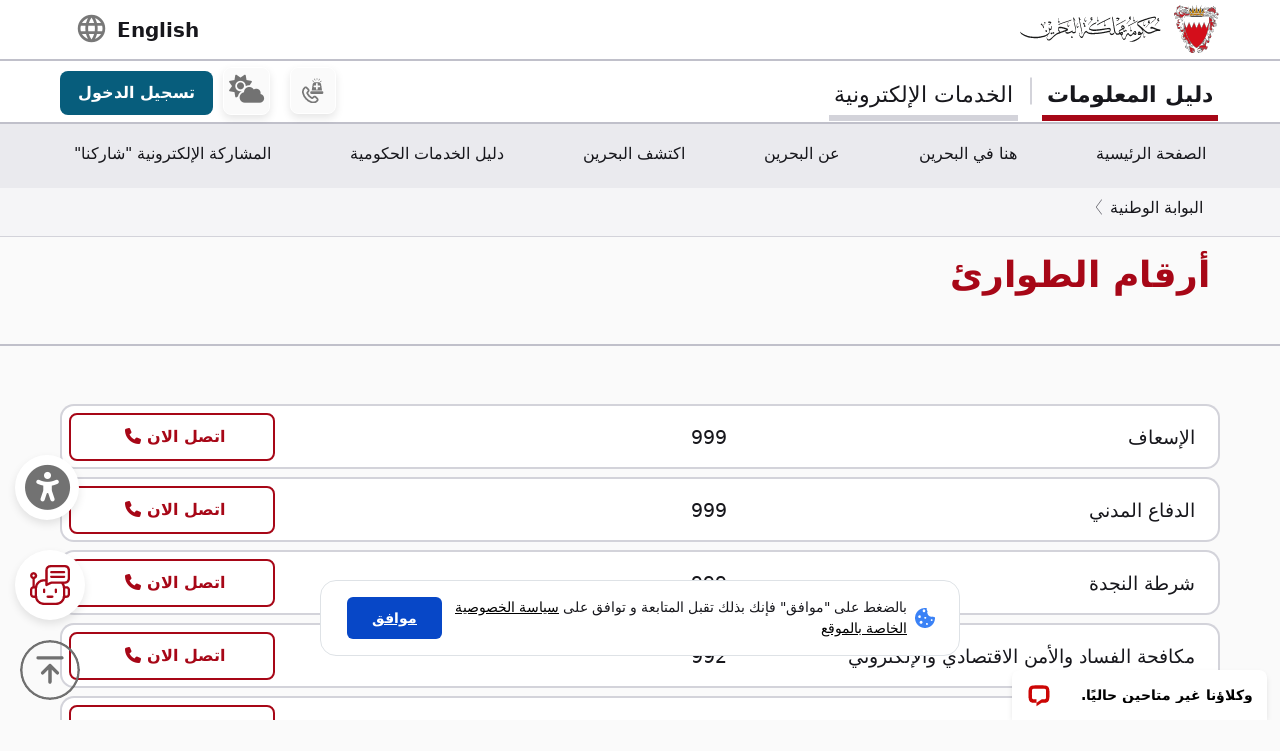

--- FILE ---
content_type: text/html; charset=utf-8
request_url: https://www.google.com/recaptcha/api2/anchor?ar=1&k=6LdafRsUAAAAAGLjbOF-Yufn_lmlQGZLiWlx1kv8&co=aHR0cHM6Ly9iYWhyYWluLmJoOjQ0Mw..&hl=ar&v=N67nZn4AqZkNcbeMu4prBgzg&size=normal&anchor-ms=20000&execute-ms=30000&cb=242aqscf3pj1
body_size: 49732
content:
<!DOCTYPE HTML><html dir="rtl" lang="ar"><head><meta http-equiv="Content-Type" content="text/html; charset=UTF-8">
<meta http-equiv="X-UA-Compatible" content="IE=edge">
<title>reCAPTCHA</title>
<style type="text/css">
/* cyrillic-ext */
@font-face {
  font-family: 'Roboto';
  font-style: normal;
  font-weight: 400;
  font-stretch: 100%;
  src: url(//fonts.gstatic.com/s/roboto/v48/KFO7CnqEu92Fr1ME7kSn66aGLdTylUAMa3GUBHMdazTgWw.woff2) format('woff2');
  unicode-range: U+0460-052F, U+1C80-1C8A, U+20B4, U+2DE0-2DFF, U+A640-A69F, U+FE2E-FE2F;
}
/* cyrillic */
@font-face {
  font-family: 'Roboto';
  font-style: normal;
  font-weight: 400;
  font-stretch: 100%;
  src: url(//fonts.gstatic.com/s/roboto/v48/KFO7CnqEu92Fr1ME7kSn66aGLdTylUAMa3iUBHMdazTgWw.woff2) format('woff2');
  unicode-range: U+0301, U+0400-045F, U+0490-0491, U+04B0-04B1, U+2116;
}
/* greek-ext */
@font-face {
  font-family: 'Roboto';
  font-style: normal;
  font-weight: 400;
  font-stretch: 100%;
  src: url(//fonts.gstatic.com/s/roboto/v48/KFO7CnqEu92Fr1ME7kSn66aGLdTylUAMa3CUBHMdazTgWw.woff2) format('woff2');
  unicode-range: U+1F00-1FFF;
}
/* greek */
@font-face {
  font-family: 'Roboto';
  font-style: normal;
  font-weight: 400;
  font-stretch: 100%;
  src: url(//fonts.gstatic.com/s/roboto/v48/KFO7CnqEu92Fr1ME7kSn66aGLdTylUAMa3-UBHMdazTgWw.woff2) format('woff2');
  unicode-range: U+0370-0377, U+037A-037F, U+0384-038A, U+038C, U+038E-03A1, U+03A3-03FF;
}
/* math */
@font-face {
  font-family: 'Roboto';
  font-style: normal;
  font-weight: 400;
  font-stretch: 100%;
  src: url(//fonts.gstatic.com/s/roboto/v48/KFO7CnqEu92Fr1ME7kSn66aGLdTylUAMawCUBHMdazTgWw.woff2) format('woff2');
  unicode-range: U+0302-0303, U+0305, U+0307-0308, U+0310, U+0312, U+0315, U+031A, U+0326-0327, U+032C, U+032F-0330, U+0332-0333, U+0338, U+033A, U+0346, U+034D, U+0391-03A1, U+03A3-03A9, U+03B1-03C9, U+03D1, U+03D5-03D6, U+03F0-03F1, U+03F4-03F5, U+2016-2017, U+2034-2038, U+203C, U+2040, U+2043, U+2047, U+2050, U+2057, U+205F, U+2070-2071, U+2074-208E, U+2090-209C, U+20D0-20DC, U+20E1, U+20E5-20EF, U+2100-2112, U+2114-2115, U+2117-2121, U+2123-214F, U+2190, U+2192, U+2194-21AE, U+21B0-21E5, U+21F1-21F2, U+21F4-2211, U+2213-2214, U+2216-22FF, U+2308-230B, U+2310, U+2319, U+231C-2321, U+2336-237A, U+237C, U+2395, U+239B-23B7, U+23D0, U+23DC-23E1, U+2474-2475, U+25AF, U+25B3, U+25B7, U+25BD, U+25C1, U+25CA, U+25CC, U+25FB, U+266D-266F, U+27C0-27FF, U+2900-2AFF, U+2B0E-2B11, U+2B30-2B4C, U+2BFE, U+3030, U+FF5B, U+FF5D, U+1D400-1D7FF, U+1EE00-1EEFF;
}
/* symbols */
@font-face {
  font-family: 'Roboto';
  font-style: normal;
  font-weight: 400;
  font-stretch: 100%;
  src: url(//fonts.gstatic.com/s/roboto/v48/KFO7CnqEu92Fr1ME7kSn66aGLdTylUAMaxKUBHMdazTgWw.woff2) format('woff2');
  unicode-range: U+0001-000C, U+000E-001F, U+007F-009F, U+20DD-20E0, U+20E2-20E4, U+2150-218F, U+2190, U+2192, U+2194-2199, U+21AF, U+21E6-21F0, U+21F3, U+2218-2219, U+2299, U+22C4-22C6, U+2300-243F, U+2440-244A, U+2460-24FF, U+25A0-27BF, U+2800-28FF, U+2921-2922, U+2981, U+29BF, U+29EB, U+2B00-2BFF, U+4DC0-4DFF, U+FFF9-FFFB, U+10140-1018E, U+10190-1019C, U+101A0, U+101D0-101FD, U+102E0-102FB, U+10E60-10E7E, U+1D2C0-1D2D3, U+1D2E0-1D37F, U+1F000-1F0FF, U+1F100-1F1AD, U+1F1E6-1F1FF, U+1F30D-1F30F, U+1F315, U+1F31C, U+1F31E, U+1F320-1F32C, U+1F336, U+1F378, U+1F37D, U+1F382, U+1F393-1F39F, U+1F3A7-1F3A8, U+1F3AC-1F3AF, U+1F3C2, U+1F3C4-1F3C6, U+1F3CA-1F3CE, U+1F3D4-1F3E0, U+1F3ED, U+1F3F1-1F3F3, U+1F3F5-1F3F7, U+1F408, U+1F415, U+1F41F, U+1F426, U+1F43F, U+1F441-1F442, U+1F444, U+1F446-1F449, U+1F44C-1F44E, U+1F453, U+1F46A, U+1F47D, U+1F4A3, U+1F4B0, U+1F4B3, U+1F4B9, U+1F4BB, U+1F4BF, U+1F4C8-1F4CB, U+1F4D6, U+1F4DA, U+1F4DF, U+1F4E3-1F4E6, U+1F4EA-1F4ED, U+1F4F7, U+1F4F9-1F4FB, U+1F4FD-1F4FE, U+1F503, U+1F507-1F50B, U+1F50D, U+1F512-1F513, U+1F53E-1F54A, U+1F54F-1F5FA, U+1F610, U+1F650-1F67F, U+1F687, U+1F68D, U+1F691, U+1F694, U+1F698, U+1F6AD, U+1F6B2, U+1F6B9-1F6BA, U+1F6BC, U+1F6C6-1F6CF, U+1F6D3-1F6D7, U+1F6E0-1F6EA, U+1F6F0-1F6F3, U+1F6F7-1F6FC, U+1F700-1F7FF, U+1F800-1F80B, U+1F810-1F847, U+1F850-1F859, U+1F860-1F887, U+1F890-1F8AD, U+1F8B0-1F8BB, U+1F8C0-1F8C1, U+1F900-1F90B, U+1F93B, U+1F946, U+1F984, U+1F996, U+1F9E9, U+1FA00-1FA6F, U+1FA70-1FA7C, U+1FA80-1FA89, U+1FA8F-1FAC6, U+1FACE-1FADC, U+1FADF-1FAE9, U+1FAF0-1FAF8, U+1FB00-1FBFF;
}
/* vietnamese */
@font-face {
  font-family: 'Roboto';
  font-style: normal;
  font-weight: 400;
  font-stretch: 100%;
  src: url(//fonts.gstatic.com/s/roboto/v48/KFO7CnqEu92Fr1ME7kSn66aGLdTylUAMa3OUBHMdazTgWw.woff2) format('woff2');
  unicode-range: U+0102-0103, U+0110-0111, U+0128-0129, U+0168-0169, U+01A0-01A1, U+01AF-01B0, U+0300-0301, U+0303-0304, U+0308-0309, U+0323, U+0329, U+1EA0-1EF9, U+20AB;
}
/* latin-ext */
@font-face {
  font-family: 'Roboto';
  font-style: normal;
  font-weight: 400;
  font-stretch: 100%;
  src: url(//fonts.gstatic.com/s/roboto/v48/KFO7CnqEu92Fr1ME7kSn66aGLdTylUAMa3KUBHMdazTgWw.woff2) format('woff2');
  unicode-range: U+0100-02BA, U+02BD-02C5, U+02C7-02CC, U+02CE-02D7, U+02DD-02FF, U+0304, U+0308, U+0329, U+1D00-1DBF, U+1E00-1E9F, U+1EF2-1EFF, U+2020, U+20A0-20AB, U+20AD-20C0, U+2113, U+2C60-2C7F, U+A720-A7FF;
}
/* latin */
@font-face {
  font-family: 'Roboto';
  font-style: normal;
  font-weight: 400;
  font-stretch: 100%;
  src: url(//fonts.gstatic.com/s/roboto/v48/KFO7CnqEu92Fr1ME7kSn66aGLdTylUAMa3yUBHMdazQ.woff2) format('woff2');
  unicode-range: U+0000-00FF, U+0131, U+0152-0153, U+02BB-02BC, U+02C6, U+02DA, U+02DC, U+0304, U+0308, U+0329, U+2000-206F, U+20AC, U+2122, U+2191, U+2193, U+2212, U+2215, U+FEFF, U+FFFD;
}
/* cyrillic-ext */
@font-face {
  font-family: 'Roboto';
  font-style: normal;
  font-weight: 500;
  font-stretch: 100%;
  src: url(//fonts.gstatic.com/s/roboto/v48/KFO7CnqEu92Fr1ME7kSn66aGLdTylUAMa3GUBHMdazTgWw.woff2) format('woff2');
  unicode-range: U+0460-052F, U+1C80-1C8A, U+20B4, U+2DE0-2DFF, U+A640-A69F, U+FE2E-FE2F;
}
/* cyrillic */
@font-face {
  font-family: 'Roboto';
  font-style: normal;
  font-weight: 500;
  font-stretch: 100%;
  src: url(//fonts.gstatic.com/s/roboto/v48/KFO7CnqEu92Fr1ME7kSn66aGLdTylUAMa3iUBHMdazTgWw.woff2) format('woff2');
  unicode-range: U+0301, U+0400-045F, U+0490-0491, U+04B0-04B1, U+2116;
}
/* greek-ext */
@font-face {
  font-family: 'Roboto';
  font-style: normal;
  font-weight: 500;
  font-stretch: 100%;
  src: url(//fonts.gstatic.com/s/roboto/v48/KFO7CnqEu92Fr1ME7kSn66aGLdTylUAMa3CUBHMdazTgWw.woff2) format('woff2');
  unicode-range: U+1F00-1FFF;
}
/* greek */
@font-face {
  font-family: 'Roboto';
  font-style: normal;
  font-weight: 500;
  font-stretch: 100%;
  src: url(//fonts.gstatic.com/s/roboto/v48/KFO7CnqEu92Fr1ME7kSn66aGLdTylUAMa3-UBHMdazTgWw.woff2) format('woff2');
  unicode-range: U+0370-0377, U+037A-037F, U+0384-038A, U+038C, U+038E-03A1, U+03A3-03FF;
}
/* math */
@font-face {
  font-family: 'Roboto';
  font-style: normal;
  font-weight: 500;
  font-stretch: 100%;
  src: url(//fonts.gstatic.com/s/roboto/v48/KFO7CnqEu92Fr1ME7kSn66aGLdTylUAMawCUBHMdazTgWw.woff2) format('woff2');
  unicode-range: U+0302-0303, U+0305, U+0307-0308, U+0310, U+0312, U+0315, U+031A, U+0326-0327, U+032C, U+032F-0330, U+0332-0333, U+0338, U+033A, U+0346, U+034D, U+0391-03A1, U+03A3-03A9, U+03B1-03C9, U+03D1, U+03D5-03D6, U+03F0-03F1, U+03F4-03F5, U+2016-2017, U+2034-2038, U+203C, U+2040, U+2043, U+2047, U+2050, U+2057, U+205F, U+2070-2071, U+2074-208E, U+2090-209C, U+20D0-20DC, U+20E1, U+20E5-20EF, U+2100-2112, U+2114-2115, U+2117-2121, U+2123-214F, U+2190, U+2192, U+2194-21AE, U+21B0-21E5, U+21F1-21F2, U+21F4-2211, U+2213-2214, U+2216-22FF, U+2308-230B, U+2310, U+2319, U+231C-2321, U+2336-237A, U+237C, U+2395, U+239B-23B7, U+23D0, U+23DC-23E1, U+2474-2475, U+25AF, U+25B3, U+25B7, U+25BD, U+25C1, U+25CA, U+25CC, U+25FB, U+266D-266F, U+27C0-27FF, U+2900-2AFF, U+2B0E-2B11, U+2B30-2B4C, U+2BFE, U+3030, U+FF5B, U+FF5D, U+1D400-1D7FF, U+1EE00-1EEFF;
}
/* symbols */
@font-face {
  font-family: 'Roboto';
  font-style: normal;
  font-weight: 500;
  font-stretch: 100%;
  src: url(//fonts.gstatic.com/s/roboto/v48/KFO7CnqEu92Fr1ME7kSn66aGLdTylUAMaxKUBHMdazTgWw.woff2) format('woff2');
  unicode-range: U+0001-000C, U+000E-001F, U+007F-009F, U+20DD-20E0, U+20E2-20E4, U+2150-218F, U+2190, U+2192, U+2194-2199, U+21AF, U+21E6-21F0, U+21F3, U+2218-2219, U+2299, U+22C4-22C6, U+2300-243F, U+2440-244A, U+2460-24FF, U+25A0-27BF, U+2800-28FF, U+2921-2922, U+2981, U+29BF, U+29EB, U+2B00-2BFF, U+4DC0-4DFF, U+FFF9-FFFB, U+10140-1018E, U+10190-1019C, U+101A0, U+101D0-101FD, U+102E0-102FB, U+10E60-10E7E, U+1D2C0-1D2D3, U+1D2E0-1D37F, U+1F000-1F0FF, U+1F100-1F1AD, U+1F1E6-1F1FF, U+1F30D-1F30F, U+1F315, U+1F31C, U+1F31E, U+1F320-1F32C, U+1F336, U+1F378, U+1F37D, U+1F382, U+1F393-1F39F, U+1F3A7-1F3A8, U+1F3AC-1F3AF, U+1F3C2, U+1F3C4-1F3C6, U+1F3CA-1F3CE, U+1F3D4-1F3E0, U+1F3ED, U+1F3F1-1F3F3, U+1F3F5-1F3F7, U+1F408, U+1F415, U+1F41F, U+1F426, U+1F43F, U+1F441-1F442, U+1F444, U+1F446-1F449, U+1F44C-1F44E, U+1F453, U+1F46A, U+1F47D, U+1F4A3, U+1F4B0, U+1F4B3, U+1F4B9, U+1F4BB, U+1F4BF, U+1F4C8-1F4CB, U+1F4D6, U+1F4DA, U+1F4DF, U+1F4E3-1F4E6, U+1F4EA-1F4ED, U+1F4F7, U+1F4F9-1F4FB, U+1F4FD-1F4FE, U+1F503, U+1F507-1F50B, U+1F50D, U+1F512-1F513, U+1F53E-1F54A, U+1F54F-1F5FA, U+1F610, U+1F650-1F67F, U+1F687, U+1F68D, U+1F691, U+1F694, U+1F698, U+1F6AD, U+1F6B2, U+1F6B9-1F6BA, U+1F6BC, U+1F6C6-1F6CF, U+1F6D3-1F6D7, U+1F6E0-1F6EA, U+1F6F0-1F6F3, U+1F6F7-1F6FC, U+1F700-1F7FF, U+1F800-1F80B, U+1F810-1F847, U+1F850-1F859, U+1F860-1F887, U+1F890-1F8AD, U+1F8B0-1F8BB, U+1F8C0-1F8C1, U+1F900-1F90B, U+1F93B, U+1F946, U+1F984, U+1F996, U+1F9E9, U+1FA00-1FA6F, U+1FA70-1FA7C, U+1FA80-1FA89, U+1FA8F-1FAC6, U+1FACE-1FADC, U+1FADF-1FAE9, U+1FAF0-1FAF8, U+1FB00-1FBFF;
}
/* vietnamese */
@font-face {
  font-family: 'Roboto';
  font-style: normal;
  font-weight: 500;
  font-stretch: 100%;
  src: url(//fonts.gstatic.com/s/roboto/v48/KFO7CnqEu92Fr1ME7kSn66aGLdTylUAMa3OUBHMdazTgWw.woff2) format('woff2');
  unicode-range: U+0102-0103, U+0110-0111, U+0128-0129, U+0168-0169, U+01A0-01A1, U+01AF-01B0, U+0300-0301, U+0303-0304, U+0308-0309, U+0323, U+0329, U+1EA0-1EF9, U+20AB;
}
/* latin-ext */
@font-face {
  font-family: 'Roboto';
  font-style: normal;
  font-weight: 500;
  font-stretch: 100%;
  src: url(//fonts.gstatic.com/s/roboto/v48/KFO7CnqEu92Fr1ME7kSn66aGLdTylUAMa3KUBHMdazTgWw.woff2) format('woff2');
  unicode-range: U+0100-02BA, U+02BD-02C5, U+02C7-02CC, U+02CE-02D7, U+02DD-02FF, U+0304, U+0308, U+0329, U+1D00-1DBF, U+1E00-1E9F, U+1EF2-1EFF, U+2020, U+20A0-20AB, U+20AD-20C0, U+2113, U+2C60-2C7F, U+A720-A7FF;
}
/* latin */
@font-face {
  font-family: 'Roboto';
  font-style: normal;
  font-weight: 500;
  font-stretch: 100%;
  src: url(//fonts.gstatic.com/s/roboto/v48/KFO7CnqEu92Fr1ME7kSn66aGLdTylUAMa3yUBHMdazQ.woff2) format('woff2');
  unicode-range: U+0000-00FF, U+0131, U+0152-0153, U+02BB-02BC, U+02C6, U+02DA, U+02DC, U+0304, U+0308, U+0329, U+2000-206F, U+20AC, U+2122, U+2191, U+2193, U+2212, U+2215, U+FEFF, U+FFFD;
}
/* cyrillic-ext */
@font-face {
  font-family: 'Roboto';
  font-style: normal;
  font-weight: 900;
  font-stretch: 100%;
  src: url(//fonts.gstatic.com/s/roboto/v48/KFO7CnqEu92Fr1ME7kSn66aGLdTylUAMa3GUBHMdazTgWw.woff2) format('woff2');
  unicode-range: U+0460-052F, U+1C80-1C8A, U+20B4, U+2DE0-2DFF, U+A640-A69F, U+FE2E-FE2F;
}
/* cyrillic */
@font-face {
  font-family: 'Roboto';
  font-style: normal;
  font-weight: 900;
  font-stretch: 100%;
  src: url(//fonts.gstatic.com/s/roboto/v48/KFO7CnqEu92Fr1ME7kSn66aGLdTylUAMa3iUBHMdazTgWw.woff2) format('woff2');
  unicode-range: U+0301, U+0400-045F, U+0490-0491, U+04B0-04B1, U+2116;
}
/* greek-ext */
@font-face {
  font-family: 'Roboto';
  font-style: normal;
  font-weight: 900;
  font-stretch: 100%;
  src: url(//fonts.gstatic.com/s/roboto/v48/KFO7CnqEu92Fr1ME7kSn66aGLdTylUAMa3CUBHMdazTgWw.woff2) format('woff2');
  unicode-range: U+1F00-1FFF;
}
/* greek */
@font-face {
  font-family: 'Roboto';
  font-style: normal;
  font-weight: 900;
  font-stretch: 100%;
  src: url(//fonts.gstatic.com/s/roboto/v48/KFO7CnqEu92Fr1ME7kSn66aGLdTylUAMa3-UBHMdazTgWw.woff2) format('woff2');
  unicode-range: U+0370-0377, U+037A-037F, U+0384-038A, U+038C, U+038E-03A1, U+03A3-03FF;
}
/* math */
@font-face {
  font-family: 'Roboto';
  font-style: normal;
  font-weight: 900;
  font-stretch: 100%;
  src: url(//fonts.gstatic.com/s/roboto/v48/KFO7CnqEu92Fr1ME7kSn66aGLdTylUAMawCUBHMdazTgWw.woff2) format('woff2');
  unicode-range: U+0302-0303, U+0305, U+0307-0308, U+0310, U+0312, U+0315, U+031A, U+0326-0327, U+032C, U+032F-0330, U+0332-0333, U+0338, U+033A, U+0346, U+034D, U+0391-03A1, U+03A3-03A9, U+03B1-03C9, U+03D1, U+03D5-03D6, U+03F0-03F1, U+03F4-03F5, U+2016-2017, U+2034-2038, U+203C, U+2040, U+2043, U+2047, U+2050, U+2057, U+205F, U+2070-2071, U+2074-208E, U+2090-209C, U+20D0-20DC, U+20E1, U+20E5-20EF, U+2100-2112, U+2114-2115, U+2117-2121, U+2123-214F, U+2190, U+2192, U+2194-21AE, U+21B0-21E5, U+21F1-21F2, U+21F4-2211, U+2213-2214, U+2216-22FF, U+2308-230B, U+2310, U+2319, U+231C-2321, U+2336-237A, U+237C, U+2395, U+239B-23B7, U+23D0, U+23DC-23E1, U+2474-2475, U+25AF, U+25B3, U+25B7, U+25BD, U+25C1, U+25CA, U+25CC, U+25FB, U+266D-266F, U+27C0-27FF, U+2900-2AFF, U+2B0E-2B11, U+2B30-2B4C, U+2BFE, U+3030, U+FF5B, U+FF5D, U+1D400-1D7FF, U+1EE00-1EEFF;
}
/* symbols */
@font-face {
  font-family: 'Roboto';
  font-style: normal;
  font-weight: 900;
  font-stretch: 100%;
  src: url(//fonts.gstatic.com/s/roboto/v48/KFO7CnqEu92Fr1ME7kSn66aGLdTylUAMaxKUBHMdazTgWw.woff2) format('woff2');
  unicode-range: U+0001-000C, U+000E-001F, U+007F-009F, U+20DD-20E0, U+20E2-20E4, U+2150-218F, U+2190, U+2192, U+2194-2199, U+21AF, U+21E6-21F0, U+21F3, U+2218-2219, U+2299, U+22C4-22C6, U+2300-243F, U+2440-244A, U+2460-24FF, U+25A0-27BF, U+2800-28FF, U+2921-2922, U+2981, U+29BF, U+29EB, U+2B00-2BFF, U+4DC0-4DFF, U+FFF9-FFFB, U+10140-1018E, U+10190-1019C, U+101A0, U+101D0-101FD, U+102E0-102FB, U+10E60-10E7E, U+1D2C0-1D2D3, U+1D2E0-1D37F, U+1F000-1F0FF, U+1F100-1F1AD, U+1F1E6-1F1FF, U+1F30D-1F30F, U+1F315, U+1F31C, U+1F31E, U+1F320-1F32C, U+1F336, U+1F378, U+1F37D, U+1F382, U+1F393-1F39F, U+1F3A7-1F3A8, U+1F3AC-1F3AF, U+1F3C2, U+1F3C4-1F3C6, U+1F3CA-1F3CE, U+1F3D4-1F3E0, U+1F3ED, U+1F3F1-1F3F3, U+1F3F5-1F3F7, U+1F408, U+1F415, U+1F41F, U+1F426, U+1F43F, U+1F441-1F442, U+1F444, U+1F446-1F449, U+1F44C-1F44E, U+1F453, U+1F46A, U+1F47D, U+1F4A3, U+1F4B0, U+1F4B3, U+1F4B9, U+1F4BB, U+1F4BF, U+1F4C8-1F4CB, U+1F4D6, U+1F4DA, U+1F4DF, U+1F4E3-1F4E6, U+1F4EA-1F4ED, U+1F4F7, U+1F4F9-1F4FB, U+1F4FD-1F4FE, U+1F503, U+1F507-1F50B, U+1F50D, U+1F512-1F513, U+1F53E-1F54A, U+1F54F-1F5FA, U+1F610, U+1F650-1F67F, U+1F687, U+1F68D, U+1F691, U+1F694, U+1F698, U+1F6AD, U+1F6B2, U+1F6B9-1F6BA, U+1F6BC, U+1F6C6-1F6CF, U+1F6D3-1F6D7, U+1F6E0-1F6EA, U+1F6F0-1F6F3, U+1F6F7-1F6FC, U+1F700-1F7FF, U+1F800-1F80B, U+1F810-1F847, U+1F850-1F859, U+1F860-1F887, U+1F890-1F8AD, U+1F8B0-1F8BB, U+1F8C0-1F8C1, U+1F900-1F90B, U+1F93B, U+1F946, U+1F984, U+1F996, U+1F9E9, U+1FA00-1FA6F, U+1FA70-1FA7C, U+1FA80-1FA89, U+1FA8F-1FAC6, U+1FACE-1FADC, U+1FADF-1FAE9, U+1FAF0-1FAF8, U+1FB00-1FBFF;
}
/* vietnamese */
@font-face {
  font-family: 'Roboto';
  font-style: normal;
  font-weight: 900;
  font-stretch: 100%;
  src: url(//fonts.gstatic.com/s/roboto/v48/KFO7CnqEu92Fr1ME7kSn66aGLdTylUAMa3OUBHMdazTgWw.woff2) format('woff2');
  unicode-range: U+0102-0103, U+0110-0111, U+0128-0129, U+0168-0169, U+01A0-01A1, U+01AF-01B0, U+0300-0301, U+0303-0304, U+0308-0309, U+0323, U+0329, U+1EA0-1EF9, U+20AB;
}
/* latin-ext */
@font-face {
  font-family: 'Roboto';
  font-style: normal;
  font-weight: 900;
  font-stretch: 100%;
  src: url(//fonts.gstatic.com/s/roboto/v48/KFO7CnqEu92Fr1ME7kSn66aGLdTylUAMa3KUBHMdazTgWw.woff2) format('woff2');
  unicode-range: U+0100-02BA, U+02BD-02C5, U+02C7-02CC, U+02CE-02D7, U+02DD-02FF, U+0304, U+0308, U+0329, U+1D00-1DBF, U+1E00-1E9F, U+1EF2-1EFF, U+2020, U+20A0-20AB, U+20AD-20C0, U+2113, U+2C60-2C7F, U+A720-A7FF;
}
/* latin */
@font-face {
  font-family: 'Roboto';
  font-style: normal;
  font-weight: 900;
  font-stretch: 100%;
  src: url(//fonts.gstatic.com/s/roboto/v48/KFO7CnqEu92Fr1ME7kSn66aGLdTylUAMa3yUBHMdazQ.woff2) format('woff2');
  unicode-range: U+0000-00FF, U+0131, U+0152-0153, U+02BB-02BC, U+02C6, U+02DA, U+02DC, U+0304, U+0308, U+0329, U+2000-206F, U+20AC, U+2122, U+2191, U+2193, U+2212, U+2215, U+FEFF, U+FFFD;
}

</style>
<link rel="stylesheet" type="text/css" href="https://www.gstatic.com/recaptcha/releases/N67nZn4AqZkNcbeMu4prBgzg/styles__rtl.css">
<script nonce="M3jP_RbOq7jLSXYYQ-bR9w" type="text/javascript">window['__recaptcha_api'] = 'https://www.google.com/recaptcha/api2/';</script>
<script type="text/javascript" src="https://www.gstatic.com/recaptcha/releases/N67nZn4AqZkNcbeMu4prBgzg/recaptcha__ar.js" nonce="M3jP_RbOq7jLSXYYQ-bR9w">
      
    </script></head>
<body><div id="rc-anchor-alert" class="rc-anchor-alert"></div>
<input type="hidden" id="recaptcha-token" value="[base64]">
<script type="text/javascript" nonce="M3jP_RbOq7jLSXYYQ-bR9w">
      recaptcha.anchor.Main.init("[\x22ainput\x22,[\x22bgdata\x22,\x22\x22,\[base64]/[base64]/[base64]/ZyhXLGgpOnEoW04sMjEsbF0sVywwKSxoKSxmYWxzZSxmYWxzZSl9Y2F0Y2goayl7RygzNTgsVyk/[base64]/[base64]/[base64]/[base64]/[base64]/[base64]/[base64]/bmV3IEJbT10oRFswXSk6dz09Mj9uZXcgQltPXShEWzBdLERbMV0pOnc9PTM/bmV3IEJbT10oRFswXSxEWzFdLERbMl0pOnc9PTQ/[base64]/[base64]/[base64]/[base64]/[base64]\\u003d\x22,\[base64]\x22,\x22al8gwp/CpMOmC8KuesK/W2sBw7DCjyURJhY/wpLCiQzDqMKXw6TDhX7Cn8OmOTbCmMKIDMKzwonCjEhtY8KJM8ORdMK/CsOrw4bCtE/CtsKEbGUAwoFXG8OALXMDCsKKF8Olw6TDh8Kow5HCkMOGCcKAUzRPw7jCgsKuw4x8wpTDmXzCksOrwpTCg0nCmSzDukwkw4/CoVV6w6jClQzDlVVfwrfDtGbDgsOIW1TCk8OnwqdMT8KpNGglAsKQwrVBw43DncKTw6vDkgshX8Oww4zDpcK7wqRhwpoFC8KvU2rDnXbDssKmwrHCnsKawqQCwqDDgFDDoz3CqMKKwo9/ZEVMb3vCplDCnCPCgcKhwpjDs8OhLMO6TsOAwpkTIcK0woxfw6tXwpBawphIdMOnw6DComLCgMKnRWMDBcK3woLDoA15wp90a8KjAsOzXx7Cs2BsAHHCrhROwpUAW8KRVMKXw4bDmXnCgRjDlMKFbcOVwo/Cl3vCiHjCnlfChxlCPsK8wo7CgDElwpVpw7jCp3YPGVYZKhkhwqPDuyLDpcOzaArCmcOhSANcwpYPwrdQwq1SwqnDjH8Zw6bDpDHCg8O7BG/ChjozwpfCgCwBGFTCuBsBaMOQSHnComULw7vDiMKwwrgzYULCsXMLJ8KANMKswpDDuCXCvETDtcOHesKIw67CusOVw6FfNQfDrMKEbsKbw7B/[base64]/azplWsKRw47Cjj3Dr1Bxw7BnI8Kgw4fDqsKMw4dpbcK3w7LCqXfCsVc+dls8w4tSF0bChMKIw7lrGB12W3Eowp9vw5w2X8KPNhpUwpkSw412fhDDicKiwrpFw7LDgmRea8OmQldKWsODw7/Di8OxBsK3L8OjZMKKw5sUNlx7wq5uC0TCvzzCl8KXw70Ywrccwr0BC33Cm8KiTRYzwq7DoMKCwokNwpfDjsOHw6pXbQ4Ew4gCw5LClMK9asOBwolLccK8w5phOcOIwp56DCnCumvCozrCuMK/X8Otw57DvxJiw6k7w4kqwrFvwq5Yw7pKwosTwpLChTLClhjCuybCmnpywrFlZ8KWwr5CKyhdESUSw5Ntwps1wrHCn2xqcsK0ScK0Q8OXw53Di2RPG8OYwrvCtsK3w7DCi8K9w67DuWFQwqYFDgbCm8KFw7JJL8KaQWVPwpI5ZcO1wqvClmsswp/CvWnDucOaw6kZMQnDmMKxwpY6WjnDn8OKGsOEQsOVw4MEw4o9Nx3DucOlPsOgHcO4LG7DlEMow5bCicOaD07CpnTCkidhw5/ChCE6HsO+McOdwqjCjlYKwqnDl03DmGPDvkjDn2/CkgnDqcKSwpEhd8K7dlLDng3ClcK6d8OCVFHDk2HCjFfDmRTCjsOZNy1Twr5xw6DDoMKIwrrDp2TCucK/w5LCu8OITx/DqgfDicOVDMKCasOCQsKgVcK2w6/Cs8OMw4ttYW/CiQnCmcOeQsORwq7ClcOpG2c9RMO4w4huSy88wp1dBhjCrsO0PMKMwrQsWcKKw44Iw6/DtcK6w6/Dk8OjwqTDqsKacxPCqhcXwp7Dui3CgVPCusKQLMOiw7tYAcKGw4FvQMOcw61SfCURw6B/wpvCucKUw53DncOjbDkDdsOLwobCk2rCpcOoVcK2wqzDg8O6w73ClR3DkMObwrlUCMOGAHsjGsOVcl/CkGYOZcOLA8KVwoZ7E8ORwq/CsTNwDVgDw7gFwrDDjMOHw4vCp8OpYCtwYMK2w7UewofCrXdcb8KHw4fClcOyWwdsIMOUw7FGwq/[base64]/w43ChsOmQz0NO8KYJMONGkgGw5LDtcO3K8OvXTwOwrfCvm/CplhTKcKocDhMwoLCoMK4w6DDhGdywp8Ewq7Dg0DCg2XCgcOfwofCnyVoUcO7wojCsxfCuzYlw6JcwpnDucOsKQs9w4EbwobDscOewptgcG/DkcOpAcOlJ8KxMWYGax0LP8O7w5BEEyvDlMOzS8KZesOrw6XCgMKMw7cuLcK/VsKSE3cRRsKZVMOBPcKxw6kLGcOwwqvDucOwU07Dk3nDgsKnCcKXwqZMw6vCksOSw4DCuMOlD1vCvsOEBHDDmcKgw6/[base64]/CgHVcw5dbVlsFwqV1wqQwH3cHIMKiA8Omw7bDmsKaEXjCmR5yUw/Doy3CtnnCgMKKTsKGf3/DsTgHccKRwp/Dr8KPw5wdcGNPwr4wWnnCpUZnwrVZw5tDworCmVPDvcO7wrXDvkzDp1hkwobDpMKrU8OWOl7DjcKbw5Yzwp/Ct04kd8K2M8KYwr08w5wKwpcwWMK9ZH07wqTDu8K2w4jCqFDCtsKSwqk7w4oaSGciwoI/MmdqfMKEwrnDuAbCvcOqJMOOwoZ1woTDuxxswpnDo8Kiwrx6BcO4Q8KdwrxOw6jDocO8CcKEAiIfw6gLw4zChsKvHMObwoHDg8KOwqvCgEwsfMKdw5oyTTktwo/CogzCvBLCnsKiEmTCnCXDl8KDBTB2URIDcMKsw4dTwpsjLiPDsVRvw6PDjAZ9wrHCgBvDhcOhWV9lwqoUUnYYw6RMV8KRVsK3w61xAMOoRT7CrAsBb0PDicOiUsKQFlJMEzzCocKMEB3CtyHCvHfCrTsBw6fDucKyccOMw5DDt8OXw4XDpmYxw5/CuAjDv3TCjxlfw4Ugw7LDqsOswrPDscOdR8Khw7zDm8O0wrLDvAF/aQ/Cs8KCScOLwpl7dGR+w7RMEG/Du8Orw6nDoMO+HHbCvQDDvEDCmcOKwqArCg3DgMOOw5Rzwo3DiFwEFMK/w4k2LgXCqFpswq7ChcOpEMKgaMKjw6IxTsOsw7/[base64]/Dm15/a8OQwpXDnlt2G1bCoMKxHsKdw40Ww6xHw4fClMKpEFpAUDpKH8OVU8OiOMK1QsOSaRZ9LmdrwoonNsOZe8ONQsKkw4rDtMOrw7t1wpzCvhccw6s2w5zCo8KyZcKMCnc/woXCiDcDYREcYAxjw4JOdcOww4TDmjnDuFzCmFoACcO8PsKnw4vDucKbc0nDh8K0ZlvDjMKIHMOwADoCAMOQwo3DicKOwrnCpWbDh8OXCMOXw5nDscKoQ8KzG8Kuw6NPEm47w7/[base64]/CmR4gw7c2BcOFwpt7OGHDpMOxwp55TV5xwpfCgFNzJ0MDwqJGc8Kpc8O4JGRHYMOfJ2bDrG7Co30EPw9Xd8Ozw6PCjW9Ew6E4KGIGwoFBTm/CoifCmcOvLnFQbcOSKcOfwoUwwoLCt8KyXEB9w5jCnnwhwphTecOrKxk+eFUiW8KfwpjDk8Oxwr/DicOiwo18wotsbjDDksKmQ07CvzNtwr9AN8Khwq3CisOBw7bDkcOqw6gKwqUPw5HDpMKkMMOmwrrDqlJoZGLCncOcw6hRw5kewrY/[base64]/CiMKsw5h4TcK3DhdaZi4UYMKfeAYuHsOYXcOxGVs7HMK+w7rCn8Kpw5vDgsKzNh7DtsK2w4fCu28uwql8w4LDq0bDkVjDhMK1w5PCjHRbbXdRwo0JPxLDrlTCh1R/[base64]/[base64]/Chh9Hw6fDmGfCvTjDq2zDpMKRw5fCnQUMW8OZw4zDggFMw7XDtUDCgn7DvcOyf8OcQUzCjcOQwrXDi2DDtz8uwp9ewp3Ct8K1C8OfecOWbsOYw6xew6hwwrU3wrQAw6PDkFXDpMKCwqrDqsKBw5XDn8Ovw4ppJDTDrXJww7AYGsOYwqpAesOUZht0wpMRwpBawrbDmj/DoAjDgULDnEwfQS5NL8K4X0zCk8KhwoZQLMOZIMOvw5zDlkrCqsOBW8OTwoQXw5weFxUMw61Qwq8/EcOBecO0dHR6w4TDlsOXwovCssOjVcOyw6fDssO4X8OzLBDDum3DmivCombDksOkwr7DlMO3w4/Ckz5qJzc3WMKaw6jCtiELwpAKQzLDoh3Dm8OdwrXDijrDpFTCkcKmw6PDnMKNw7PDqyc4d8OtU8OyPy/DlVXDmFjClcOAWjDDqgp4wqNQwoPCh8KyD2NdwqUjwrXCrmHDhXDDmxDDqMOHawDCsE9qOl4Lw49qw4DCsMOMfx4Fw587anYJQFAdMQbDucKCwp/Dhl7DpEN6bghHwpXCsHLDtRjDn8KbH2LCr8KxJzTDvcKBbQktNxpOOF9kIWjDvzRXwqkewpkKFMK9ZsKfwpXDqi9NLMKGX2vCqMO6wrTCmMOowofDvsO2w4zDlzbDssK+L8KgwqlIw5zCt23DlGzDnFEBw6l2TsO+IW/Dv8Kqw7ppUsK9IG7ClSM/w4nDi8OuQ8K1woJECMOOwqFdcsOuw68/LcKlI8O7fgpGwqDDhSrDj8OgL8KdwrXCjcOcwqwyw5rCuUbCq8Oxw6zCvnfDtsKOwoNlw5/DhDpew6IvIkPCoMK9wqvClwUqV8OcfsKoNwhSG2fDkMKzw6jCu8KNw69dwq3Dn8KJRigHw7/[base64]/CmTocwqxja8KDMVLDi8KRw7M/w5PCm8K4TsObw5MVN8KDBcKgw7s3w6oYw6PCs8ODwqE5wq7Cg8ObwqnDn8KuCsOwwq4nC01oQMKhFSTCnmPDpBfCksKmJkknwqIgw74Fw5PDlg8ew6PDp8KgwpcyRcOlwp/Di0V2wrgmFXPCoGFcw7lqFUBMXQTCvARvERlTw6d/wrIXwqHCjMO9w67ComjDmQRYw4jCt2hmXRvClcO0KwE9w5lLWUjCmsOfwpfDvk/CicKOwqBewqbDrsK3VsKlwroiwpbCqcKXYMKxDsOcw5zCryHDk8OBbcK6wo9Iw6ZMO8O6w78fw6Aawr7DnA7Cq1HDjR1GRsO6UcOVEsKrwq8EGkUgH8KaU3HCuT5oKMKxwptbXwUvwp7CtU/DiMKbWMOvwqrDq3TDvsOvw7LCk2oqw5rCjFDDhsOSw5hJZ8KeGsORw6TCs0lYI8KFw6J/JMOfw59SwqFhIERYwoPCjcO8wp88VcKSw7rCrjUDZ8O/w60UB8KZwpN7JsO3wr7CjkvDhsKRfMOmKl7DvR8Uw7LCu1LDsnsJw559SwljdiJgw7lLZSxlw6/DglFRP8OeYcK6CwEMIRzDrsK/wqFMwoPDuUUewrnDtTd1EsK1bcKwd0jCuWzDusOpJsKEwqzDqMOHL8KoYsKdHjcEw5VSwpbCiD5PWcOywow8woLCtsOMHzLDrcKQwrR9d0PCmiB0w7bDnlTDiMOpHcOgfcOBf8OQHSTDnl0BM8KCQsO4wpnDgWdcNMOIwp5pHy/CpcO9wqLCgMOrHF9hw5nCoX/DlUBgw4g7wohPw6jCs04Hw64Fw7F+w7LDhMOXwohLCSRMEktwPULCsUrCisO6wpc4w5EUMMKbwpxhVmMFw4cbwo/DrMO3wqA1B17DhcKYN8OpVcKRw7HCgMOYO0vDkiIxZMKjS8OvwrfCiX4DByAfPcOLb8KjGcKdwqBrwq3ClsKMLybChsK/woVIwokow7rCkFsMw543Xi4rw7LCklkpC2srw6LDmEo5bk/CucOeeRzDrMOYwqU6w7NJUsOVfxVHRcOUM11zw4h8wrJxw7jDk8OAwo00NCVZwrRDO8ORwrrCm219CR1Ow6oNKHfCtcOKwqhKwrNfwrbDvcK+w6AiwpdDwpLDjcKBw7nDqG7DvsKlcCxrGn1owoZEwrE1dsOlw5/DoUAoExTDvsKrwrZQwrwyT8Kfw6Rwdl3Ckxl1wpwtwp7Dgg/Dsw0Mw6jDv1nCnCHCp8Oww7ceCFoyw7c5asKoZ8KUwrDDln7CgkrCmw/DoMKvw5/[base64]/DkjIHaVvCoCTCicKpwpDDpMO6w5UNJUvDksKrwrXDrWACw7k5FcOdw4jDlgHCuzpOPcOvw4khJX90CsOrI8K5LS/[base64]/CuMOWw4HCn8OqZTFpVEk/R8Oxw6vCn8Kuw7nDgE/DljPCmcKCw5vDmgs1Z8KPOMKkZk4MCMO/wr9hwpczQSrDncOYahRsBsKAwrDCpzRpw5prKltgX17ClT/ClcKPw6vCtMOZFgfCkcKPw7bDgcKcCgV8IUnCmcODTEnCjABMwqFjw5YCD1nDo8Kdw4t6STB/BsK7woNlJMKUwplVGTUmGwrDigQxZcO6w7Y8wqLCoiTCoMOZwr06RMKAWyJ8Pn4swo3DjsO6dMKQw7/DqRdUGm7CoGUiwo1rwrXCqV9fdjwywoPCtgMle3AVBMO6EcObw5UnworDshnDpkJDw4fCmi4hwpHDmzEkAMO/wodww7bDgMO2w67CpMKuD8OUw47CjHI7w5ILw7U9WsOcP8OBw4ZqEsOzwrtkwp8hRsKRw7M+I2zDscOIwpN5w5cGaMOlKsOowqrDicO6WzAgL3rCs1/CvyzDtsOgBMOjwrjCmcOnNjQENS3CmSgIKQAjOcKww5lrwpF9RDY8J8OCwpxmB8OwwpFrbsOBw545w5vCpg3CnTh7O8Klw53CvcKxw4LDicO7w7nDoMKww6jCgMOew6pKw5FxJMOAcMKyw6Afw7/CrilXLmk5BMO0NGJ2Z8KGaSPDpRh4V1AcwpDCkcO/w6bDqsKrd8ONWcKMYCFBw4p+w6zColw6acKhXUfCmU3Cg8K2ZVfCpcKOcsOscQdLGMK+JsO3GmDDgTNNw6I3woANc8Ohw6/CvcOEwp3CgcOtw4EJw7FGw7TChHzCscOBwp/Cqj/CtcOpwrEmasKzUx/[base64]/DliRpw4XCtWN9wrLDrsKnehVAc0gcAyFAwp7DgsOMwpNqwpHDjWPDr8KjNMKZB0/Dv8KLfMOUwrrCoR3Dv8OQc8Ouf1DCqTjDicOpKzHCuHvDvsKVd8K0KFcKWHNhHV3Cg8Klw64owotcMARlw7nCocKbw4nDrsOvw63CpwcYDcOOFzzDmDhnw4DClMOBU8OhwpTDhRXDqcKlw7d6W8KdwobDqcOrQQkWTMKow6rDoWAgXB9sw5bDosK4w7U6RyrCicOow6/DicKmwovCu2wjw49jwq3DhjzCqcK7ZHkReXQHwrgZWsOuw6spZ3rDscOPw5rDnHoNJ8KAHsKZw5N9w64xP8KxFxnDiAsRfMO9w6lfwoobGHx+wpszb1fCp2jDmcKcwoZKGsK7aGnDtcOpwp3CkyfDqsO2w4TChMKsYMOdfRTCmcKPw73DnxEDTD/CoGnDiDvDu8K3U0Z7ecK9IMKTHGA6JBMkw61JRSfCgXZfWmAHD8OYWAPCvcOewp7DnABdC8OPY33Coj3DuMKPfjVHw442P2PCpScRwrHDnk/[base64]/[base64]/w68CbmvDoRnCvWMIwp7CvcK5w4FPw6fDrMKnVGgRDMKULcOWw7xnT8OKwocFKSVnwrDCrzVnTcOmRcOkI8ORwrokRcKCw6jCvR0gEzIeeMOEX8Kcw6cTbkHDnGR9dcOvwrbClX/DiWQiwqfCkRrDj8OEw7DDjk0WQmh9LMO0wpkJK8K2wqTDlcKewrnDn0A6w5ItKgEqGMOMw53ClHEyWMKIwr7CkXxDE33DjDcVW8KkPsKpSyzDucOjaMKOwo0/woPDjx3DqRdgEi5vDlnDhMOeEmfDpcKVHsK3Cn1ZE8Kkw6srYsKOw65gw5/[base64]/CrcO7wpXCo0LDtsKUw5J3MhjCtmTCkcK4SsOIw47DlF4aw6rDsxgjwq7CoXjDkwo8fcOFwo1Ew4h8w5jCtcOfw5bCp0hQVAzDiMOiT2lCZMKFw4MnOzDClsOcw7rCkkZ7w68dOkFEwrcow4fCisKrwpk7wpPCoMOJwrBewo0/w4xsLEbDiR9jOBdcw4wkQWJ+HsKFwrrDughsbXQ5w7PDsMKBMTEdEEElwqvDpMKcwqzCj8OrwqwEw5bCi8OCwol4WcKIwpvDjsOAwqrCgnpgw5vChsKmS8OlG8Kww4HDuMO5X8K2cCgfXEnCsiAcwrEvwobDnw7DhA/[base64]/HEUsw4PDq3jCrwt7w40bw47DgnPCpR/Dl8OCw7pzEMOgw5DDrw8FMsO/[base64]/M35hMMKaD0jDv8KkZD3CiMOmw4jDi8O6CsKuPMKdJFBlGAXDtsKlJwTCsMK0w4nCv8ObUAjCmgEtK8KDY0PCo8OXw7MuLsKywrBiDMOePcKyw67DmMKfwonCs8Oxw6p9QsKgwo4TBSsqwprChcOVHAFfeCNkwo4NwpRpZ8OMWMKJw4pxBcKmwq0/[base64]/aQdcQQ/DqxjDv8KMCMONwoF5QRETCsO3wrXDuDTDt35hNcKnw5XCs8ONw5rDv8KrLsOhw5/Dj3rCo8Oqwo7DjHJLBsO9woRKwrIjwqVDwpU+wrdrwq9ZKWZTMcKgR8K4w69sacK7wofCq8Kpw7fDucKoOMK7JRzCu8K/VXJtJMO5ZDzDjMKme8OwBQpkVsOlBHVXwr3DpD4+ccKuw74ww57CksKUwo7CncKbw6nCmRXCrHXClsKLJQRdYxY/[base64]/CpcOHd1s8wp1wLcOve8KIw58ofTXDvU4Pw6zCssKGfihVcXLCs8KoIMO5wrLDuMKPEcKkw4ErFcOrTDjDrQTDvcKVU8ONw47CgsKIwqFNeCNJw4hoaizDqsOMw6B5DQfDuxvClMKSwoNpdjUGw67CmRo/wqUuGwfDusOnw73CqHNzw6tbwp/CgR/Crhh4w5vCmDnDocKiwqE/asOuw77DoWDCpTzDgsKCw6J3c0UHwo4bwoMzKMOVD8KMw6fDtgzCrjjCr8OFRnl3fcO+w7fCv8OGwq/CuMKfYDxHTQjDgXTDicKleSwVecKnI8O2w4/DvMOUPMKww6gKRsKwwoZHM8OnwqfDkkNew7TDqcK0YcOUw5MSwrZYw7nClcKSScK+wqpiw7TDqsOaK3DDjnNQw6nClsODaj7CgDbCisKraMOOEiTDrsKJWcOfLyoywpMgV8KBTH5/[base64]/DmkXDssOJwqZyw6wTJmDCincBdF3Cj3vCjMKaBMO3D8KhwpjCq8Oawr1vL8OawpEPPBHDosO5ZQnCg2JYJWXClcO7w4nDicKOwrFkwoTCmMK/w5Vmw6Z7w44Xw7DCpAJGwrhvwrcKwq0bbcKTK8KtTsOiwoskO8Kew6Ina8OfwqYPwpVPwoQDw7HCnMOdF8O9w6zCiw8NwqFww79EbyRDw4zDpsKewr/DuCfCo8O2BMKYw582BMOfwr9iTmHCiMOnwqPCpxrCg8KPM8KMw4vDrn/[base64]/wqE/fsO5w5HDs8OLw4EIwoFzCMO9KEFWwp8tbE3DnMOXVMOuw5bCkW4oEwfDlhLDgcKVw5/[base64]/CiB0gwrceMsOrwrXDpRHDpcOYw5E6w6fCrMK5QsOxUmXCs8Knwo/Do8OTD8OLw63CocO+w5Uzwp9jwoVowoDClMKIw6oUwonDq8Knw43CkGBqN8OrXsOcWnbDkkcIw4jCrFhvw7TDtQdowoIUw4jDqB7DuExFEsKIwpZcNsKmW8KdQ8OWw7IKwofDrDLCqcKaCWA/[base64]/CqljDgF7DksK2bQciw5Ypw6UCCMOFTsKUA35SAB7DmDfDtUjCk1TDhGTClcKww4RVw6TCucK7FQ/DrR7CqsODOCLDjxnDlMKRw5ZAD8KXTxIcw53CrTrDpCzDgMOzQsOjw7PCpjQYWyTCqDHDoCXCvhZXJzbDn8OPw5whw4LDrcOoTR3CsRNmGFLDjMKqwqzDoGPDrMO7IFTDvcOABSN/w49jwonDjMKaYR/[base64]/CvMObKVDCmMOTXwsAwrphwrgcBB3CmMOKbX/CswBLJnZpJRVNw5IxGRjCrE7DksKBBXVvTsKUYcKVwpFPACrDnXDCqCNvw6wsEEHDvMOVwrzDjjzDm8OKU8OLw4EBOB17OhXDlBd6wpPDv8OUCRvDksK6Y1FbFcOmw5PDksKkw6/CthjChcOQCXLDm8KHw5Iqw7zColfCmMKdHcOZw7sQHUMgwpLCsxBATSXDrg1maTAYwr00w4HChsKAw4kgGmAmNy55wovDm0zDs0YOacOMBjrDscOkMBHDrhjDiMK6YR89XcK2w5vDqmgaw5rCusOvXMOkw7nDqMOiw5hgw5bDvMKzXhDCpUBAwp3DocOcw6s6VR/CjcO0fMKXwrcxHcOTw6nCh8O3w5vCtcOtKcOYwobDpsKjbww3Yg0PHD4NwrEZVwZ3JmE2SsKQCMOdXlLCmcOpNxYGw6TDtj/CtsKIC8OjAsK6wqjCu0t2fjJJwotCJsK2wo4xG8KFwobDl1LClHcqw77DlDtUw492dWdGw4XDgcOGHGfDrsK2M8OIRcKKWcOaw4vCjnzDr8KdC8OWKkXDrRTCgcOkwrzCpiNzBMKSw5pmImtMZX7CiEUXTsKRw7hywp4DZW7CjF/[base64]/ACcfwprCvMORw7hORMKifX/[base64]/DiyLCg1Ntw6fDusKUKTXDpXwIcDDCqG5RJT1PelbCl15cwocIwowHdC5owqxwEMKEeMKSDcOtwrLCpcK0wqvCj0jCoRo/w51Qw7QCCifDgFLCoxAoEMO3wrsvVmTCt8OUZsKvCMKITcKrNcOAw4bDmkzCsF7DvHJWBMO3f8OPZsKnw7t8JURuwqtMOjduQMOsVAESM8KDR0IGwq/CjBMCIi9nGMOHwrY0Y33CpsOQKMOUwoDDswgtTMO+w499VcOCIz96woYRd2vDocOIN8K9wpnDpG/DjTkLw6Z1W8KXwrzCgmxfRMKZwolzVsONwpxCwrTCmsKrPxzCosKNbUDDqig3w60OTcKVbcKlFMKrw5MNw57CqTp7w7gvw5smw7swwo5iS8K7HX1owr5EwoRxDyTCpsKtw6vDkQkLwr96ecO7w47DocO3Ui9rw4rCgWzCtQ/DgMKGZBgYwpfCrG0lw7vDrysMWVDDkcOZwphRwr/DlsOKw54Jw5ceHMO9w4PCiWjCksOnw7nCk8KowqgfwpMGLhfDpzpIwqNhw5FXJwfCtC4oJsKreRQ5dy7DgMKRwpnCkCLCr8O/w54HOMK2e8KKwrA7w4vDlcK8XMKBw4E4w60EwosaalzCvRFcwp5Tw4k1wqzCqcOtI8OAw4LDkzQGwrQLWcO/Q3bCrRNLw6M8Jl5Kw5bCqV9yf8KmcMOTcsKLFMKtTGPCqU7DqMOfBcKsClPCqW7DtcKTD8OXw5V/c8KmY8K1w7fCusOSwpAwIcOswpTDpy/CvsO/wqDDscOGJ1ZzHQHDlGrDgzcWAcKkOwzDpsKBwqgROClewpfCjMOweyvCn0Fcw63DiDJtXMKJWMOnw6RLwo51bgYXwoLCuw3CqsKjG0wgfAIoDErChsODWxrDtTLCjUUTSMOWw7HCgMOsKCF9wrw/[base64]/DlFNdw6EuYMKWcithwrTCrcK0fcOGwqYUDDwcMcKpK1/DnzF7wrfCrMOeLG/CkjTCocOURMKeTcK6aMOEwq3Cr3Qjwo8wwrzDonDCs8KlO8K0wpLDvcOXw58Vw592w5g7LBXCkMKxHcKuM8OWUFTDkl3DvMKJw5XCrG87wpN3w63Di8OYwrtQwo/CssOYVcKHX8O6IcKkYnPCm3cpwpDDr0d1SwzCmcOmWEdzYcOaIsKOw4V0B1/CiMK2OcO7cjnCi3XCisKIwpjClD1/[base64]/Dq3Rrw7DCmcOGBcOrZ8OxP8OrBsOww7BfwoLChMOBwpzCqMOAw5vCn8OWacKnw5MCw5d+O8KAw6U2wqfDjwQacXkHw6JEwpVxCAx0Q8OAwoPCjsKiw6/CogvDgB9kOcOZesO5d8O0w7HDmcOsXQ/Dpn5bID3Di8OsKsOQIlkCMsOTFU/DmcOwWsKwwqTCjsOVNsKKw47DuXjCiAbCh17DosOxw6XDkcKiEy0PCS5vRBnDhcO7wqHCjsK3wqfDtMKIecK5CC5nA29qwrMkfcONdhzDrsKvwpwrw5rCv0UfworCjMK3wrzCoh7DvMOfw4XDrsO1wppuwodxNsKDwonDu8K6JcOnF8O0wqnCjMOxO0/ChCjDnW/[base64]/[base64]/ehZ4BhLDq8OeKxjDo8Obw43DkzbDgi0qIMKFw4lowpfDqiMkwonDuldoNsOBw5llw7hdw4ZVLMKwZ8KqBcOpQcKawqofwrwyw4cJZcOkGMOEKcOKwpHCr8O1wrXDhjJvwrnDvmc+LsO+d8KnOMK/[base64]/V0jDm8K9K0jCklLDs15rKsOCQHHDoWrDtR3Cq3XCtlLCrV4zUcKnE8KYwp/DpMOzwp/ChivCnUHCv0rCssOmw5wpEU7DsjTChT3CkMKgIMKqw7VJwo0BXMK9SjJ6w4NEQAYKwpzCisKqC8KrGi/Cv0zCsMORwoDCny5OwrXDmFjDl1AHNAvDg2kNcDPCrcOsS8O1w5waw5U7w5gZcRlDCS/CrcKew7TCtkBcw6LDqB3DlwzDocKOw7I6D20AcMKWwpzDn8KDBsOMw7RWw7cmw4ddAMKAwrl8w4U4wppaIsOpPyUzeMKfw54pwoXDksOZwrQMw4vDkALDghfCvcOBICVlDcOFdsKwIGVKw7xrwqNdw40twpo1wr3DsQjCnsObNMK6w4Fdwo/CnsKqd8KTw4bDqw1mEwrCmjfCusKvXsK1VcOwZS5Dw5FCw7PDlGRYwpHDpWBKQ8OobGbClcOYKcOKOENEDMOdw4YRw6ANw6bDmh7DhjVmw4MxfWTCm8OEw7zCtsK1w4IXRComw4U+wpbDqsOzw40/wqETwrXCm0oWw6xvw49wwoY6w4Jiw4fCgcK8OlHCvHNRwoB/eS4WwqnCpMOJLsKYLE/DtsKiPMK+w6zDh8OqDcKow5LCnsOAw7Jiw7s/cMKmw5QHwqwZNGdxQVZ2K8K9Yn/DusKfM8OERcKaw6Mnw4pwRiAXY8OdwqrDtiQJAMK7w77CocOowqXDhXA6wrPDgBUJwotpw4RIw77CvcOuwo4lKcKpNQNOTyfDiAlTw6FieUFaw4rCtcK3w7DCryAdw7jDlcKSCX3Cu8O/[base64]/w7Yiw4PCoRNsJ8O/DxfCpMKDKGnCgMOPEkZ2wrxKwr4RfMKzw77Ch8OSPcKBaCkCw7nCg8Oew6hSMcKHwpA9w73DvztfcsOVewrDqMOfdk7DokjCpRzCg8KVwr/Cq8KZHSbCgsOXeBAXwrc4Chxfwq8eV0fCrRnDsBoLM8Owe8KFw67DuWvDhMOXw7XDrHDDsn3DmEjCp8Ozw7xsw6ZcIW8ULsK/wofCsgzDvsOCw5jDtGNUI21/[base64]/[base64]/DpTQ+enLCtGtBw5BVOGzCgsO9LMOwwq7Dg2rCr8K/w7XClMKKEScYwq/[base64]/w4oRw5wkUMOawpLDgz7CvTHCuMOUdhDCksKTFcK1wrPCqWJEGnrDsyjDosOxw5VwFsO2MsK4wpsrw551Y1LCgcOGE8K5Kh9Sw7LDi2pkw5cnYUjCjDpGw4hEwqxDw5MDbDrCoibCu8Kow4HCusOAw4XDsEbCgcOPwrdCw45+w4YqecKZWsOAesKSQC3CkcO/w5PDgRjCvsK+woQvw5bChXHDnMKJwp/DvcOCwqbDg8OPfMKrAMObUVUywr4kw5pWKnnCl3DCrGTCrcOFw50cJsOefGYYwqVCBsOVNFYcw6DCpcKiw6LCuMKww6EXB8OFwqDDixrDoMORRcObMjfCu8OefjnCrMKZw6xUwpXCjcOCwpwLEWDCkcKHVTwXw4TCrCFDw5zCjRlbbFJ6w4hRwrlNa8O/IHDCiUvDmcKhwq/DsV1Pw6fCmsKVw6TCgMKEa8OVcX/DiMKpwpvCnMKbw6FJwrvCixgDd20pw5/DrcK3ISMlMMKFwqNDemHCgsOqVGrDtF0NwpEtwox6w7ZKDS8Ww6nDs8O6ahPDvQ4SwoHCoQ9ZAcKVw5/DmcKowpk8w6R6TcOjJ3vCpBnDsUMhTMK4wq4Gw5/DiAxhw6RHe8Kzw7DCjsKDESjDgExFw5PCnkFxwrxPUEHDhgjCk8KMw4XCv2jCjjzDqSVibsOjwoXDicK/w53CuXwDwqTDocKPanzChcKlw4rCgsOJCxJPwqLDiQowLgoTw5DDusKLwqvCrU5TcU/DiwTDksK4AcKNFHVbw67DoMKjFcKDwrc5w7Rlw5DCvk3CrGogMR/[base64]/Di8Kvfmdewp87YcO3BU3Dn3t2wqY+wqQqwpdXSh/CuDnCjX/DsjfDmnPDvMOwDicpeTskwpXDrk0cw4XCtMOAw5QCwoXDoMOBfnkCw693wppQZcORHXTCl1vDu8K/anIWHk/[base64]/[base64]/Vl7DuFfDs8KLwrbDnVINw4LCj8Kmw7UmT8KzwqLDnDDDu0/Chjwbwq3Di0HDtl0oXsOEPsKuwpfDkAPDmwjDqMOcwpI1w5sMWcOgwoxFw6x8TsOJw7sWEcKlXHgzQMOjO8OkRxtsw5sQw6XDvcOVwrtDwprCoCrDjSJCbzTCqRPDm8Kew4EmwpnDtBrChjB4wrfCpMKbw4jCnRURwoDDiiDCksKbYMKnw7TDn8KxwqDDgFAawrJFwo/ChsO1GsKKwpLCtjh2KRZwbsKdwr9ITAMwwodHS8Kvw7PDrsOfKlbDtsOJX8OJAcKeBBZzwqzDt8OrbC3CisKKCV3Cn8KyPMOKwos7ODjChcK+wpHDrsOQR8KCw6obw5MlBwkUMlVKw6HClsO/TUNIFsO0w4/Cu8OBwqFnwrfDoWYwJ8KUw7E8HDTCl8Ouw57Dv3DCpQHDm8OXwqRZeQQqw5Ncw7XCjsKgw71ew4/CkiRkw4/[base64]/DlGIlw6JJw7vCr0HDiWvDmMKawqtBfcOHEsK+QxHCusKECMKSw6dtwpvChQFNw6taLDjCjRlcwphXNSJnGmDDqMKpw73DvMOVUXR8wp/CqFUMUcOyGDFVw6VqworDj07Cp2LDmUHCv8OEwrgLw61hwobCrcOgFsOwIWfCjsKuwrBcw4puw5UIw6Npw4t3wq56w6l+cnZFwro/P29JRQvCqzkGw5PDmcOkw4fCtsKVF8OBGMOTwrBHwoZdKFnCszRIb0oRw5XDuxMcwr/[base64]/G0HDuB8KBGfCsR/CrBQnw73CvUvDisKYw7bChj8ca8KJS3E5c8O6R8OKwoXDjsOHw4wQwrnCrcOTfWXDp2cdwq/DmHZ1X8K5wo5WwqLClxDCg11QLDgkwqXDnMOAw540wqolw5LDmcOoGjDDn8KnwpU1w4NtS8O+cCbChcKkworCgMKMwojDmU40w6fDuj82wp89fhTDvMONJwIffRo9ZsOfQsKtRjckOcKow4nCo2lqwq4DHkrCkjBcw6XCpGvDmsKDcBJQw5/ColMDwpbCtQNKQ3jCnBrCmUTCgMOUwrvDhMO4QWXDli/DjMOeHxt2w5DCjlNewqwgZsKXPsOiahV4wp1hZMKdKkAfwq4Mwq/DqMKHP8O4UCnCv1PCl3PCqUDDm8OIw7fDg8KEwrEmO8OFJWx7V1MFOjbCjwXCqRTCiFTDt2ADCsK4BsOGw7TChh7Dol/DjsK3WVrDpsKWIcOJwr7Dn8K9csOFHcKxw7lFPkA0w6nDv1HCjcKRwrrCuSLCvl7DqyFVw67Cr8O+wp0WZ8KFw4TCsjvDt8OYMBvCqcOpwpEKYRBzO8K/O35Aw5paYsOjwqzCj8KQN8Obw4nDjsKSwpXCmxx3w5dUwpkbw7TChcO6Q0vDhHXCvsOtSTEPwopFwqJQEsK0djc5wrPCpMOrw68cMFs6HMOzGMKrWsKGOSE5w5AbwqdnMsKAQsOLGcOdR8Oyw6JTw4zCjMOhwqDCmC07YcOKwpgywqzCl8Ojwos/wr1lMk8iaMOKw7Adw5sHTwrDmG7DqsONGijDjcKYw7TCnGPDpjZWIywIBhfCoUnCjcOyYhNMw67DhMK/JlQAKsOacXMSwrc0w6R8P8KWw4DCsBV2wpIgEXXDlxHDqcOOw7wBMcOqWcOjwqJGVUrDhcKewpnDm8K6w4jCgMKcRBbCoMKDJ8KLw4g/dkZwfQvCkcKRwrTDiMKewr/DnDR1G3pXRCvDg8KWTsK3CcKNw5bDrsO1wpdiZ8OaVMK4w4vDvcOKwo3DgwkzOMKCGBZHJ8KPw65FfcOCZ8Ocw7rCu8KFFDVzHUDDmMODQ8OAGBg7e0LDusOBSmdbHjhKwp9AwpAjHcOqw552w77DryVuYWLCtcKjw6ogwqICCQofw7/DtsK4PsKGeQvCkMOKw47CvsKEw5/DpMKWwo/Crw7DvsKbw58Nw7/Ch8KZCWbDtRZXWsO/wo3DncONw5kZw7pkQcOgw4xSGcObdcOlwoXDphQvwp3CgcOyCcKXwqNFCVNQwrJKw6/CscOfw77CuRrClsOpal7DrMOPwo7DvmoGw4oCwpU8CcKMw6Ndw6fDvQQfX3kbwozDnxvCv30ewpcTwqfDqsK4DMKmwq8Fw4VmbMKzw5lnwroUwprDjFHCisKFw5xBEANhw5lxECPDjjDDsEQAMRxpw6BvR21bwr4UIcO/e8KCwqjDsm/DoMKfwoHDhMKpwr92LS7CqV9vw7MnJMOEwqfDvGxnAXzDmsKaZsOLdQIRw4bDrmHCp2YdwoNOw4TDhsOqbysqIVRoMcKFYMK4XsKnw6/CvcKYwooRwrkvU2rCsMKbFywZw6HDoMOMQ3cgf8KmU3rCmU9VwoUULMKCw68vw6Y0PUBjUAB4w5QhFcK/w47CsxkLdhnCtMKERhnCsMOqw64TGQhLRHXDsGzCq8KRw4zDicKLLMOYw4MQw6DClsKULcOjXcOsBGBhw7RTcsOrwptHw77CpVjCkcKUIMKbwoXCmDjDuWHCk8KKYn14wqcccT3CmV7Dgz7CrMK4ETNmwp3Do23CnsOZw6TChsKqLT9STMOJwpLCig/Dr8KRDXxWw6QawrrDmFnDkwlhCMOCw5HCqMOiJR/[base64]/Cvzk7woPDnxfDkmpGwolpw6QEw6YJTVrCgsKGdcOLwonCscO2wqJUwqRMcEw7XSt2VXHCtQM8TsOUw7rCuwU6BybDri8GZMOyw7PChsKVaMOIw65Qw50Owr3CoTFNw4p0JzJMTzsLKsO1KcKPwp5CwpTCtsKqwoRCUsKFw79/[base64]/[base64]/CuMKzwr7DisKTRMOPNTMJQMOOVUZBKFciw4JMw6PDtxPCrVHDmcOINg/DphDDj8O9BsK5wqLClcO0w65QwrPDp0rCs08xT2wAw7HDlQfDgcOtw5HCuMKtdcOww5kxOQJEw4N2DRhJACJ3MsO+IzbDh8K8QDUvwpc7w4TDhcKic8K9XTnCjGhAw6MPCXPCsXw4R8OVwrXDrjPCmkZgVcO0dRNIwojDlWQuw7Icd8Kfwr/CrMO7PcOyw6LCm2vDuGB+w6Rlwo7DkcOMwrNlLMKzw5jDlsOWw4s2OcKjccO5KwLCjz/CoMKfw7lXTMKQHcKcw7MPBcKdw5bDjnsxw7zDsAPDtwA+Mg9Nw5QBZMK9w5nDgAnDlMK6wqrCiQ5GLMOZQcKbNE7DvCXCiDgsGAPDvFJlEsODFxbDnsOuw45hTQbCplzDpRDDhcO8T8KOFMKxw6bDisKFw7s3DRlgwp/DpsKYMcOFckUUw6wAwrLDkTAKw43CocK9wpjDp8Ouw7UYIV5JJcKQBMKxw5fCoMKDFBbDmMKWw60AbMKZwqhaw7Yww4zCgsOIIcKaDE9MaMKFRx/Cm8KcE21ZwowZwoBEfsOXBcKvQhFWw5cyw6bCj8K4Wi/CnsKbw6TDpX0AOcOFbEQdIcOKPmvCiMOYWsK9ecKuB3bCnjbCiMK1YAEEU1d/wqAEMw9Lw6jDgz7CkyLClBDCgAk1HMOZHHcHwphzwovCvMOqw4jDmMK5Wj1Sw6nDuSlXw5cpRz1oZzjCni3Con/CrcKKwoI4w4LDksKHw71DBEkkWsOWw7/CuQDDjEvCp8OxKMKAwpLCq3rCpMK/P8KrwpwXEkEnc8Ocw6NZKwzDrsO5AsKDw5rCoGsqfB3CryUOwodEw7TDiAPCvTkVwoXDq8K9w647wp/CoHQzKsO2U2EgwpU9PcKpYjjCksKvSjHDl2Vhwpl+TsKGHsOKw44/bsObd3vCm1hLw6VUwplACQMXSsOkX8KOwrYSScObGMK4bl8Nw7fDizrDk8OMwqBKA005QClHw67DmsO+w6nCmsOKWj/Co2syLsKPw5BSI8Ofw4nCtEoLw6rCpMORLSwGw7YDa8KodcKQwph8a3zDsGBfcMO3DBHCnMKoB8KBZWPDtVnDjcODZyUYw6JQwpfCijbChxLClA/Cm8OTwobCicKdPMOuw45OEsO4w4cVwrA3SsOsFQ3CtA45w57Dr8Kew6/DqD/[base64]/DjMKDw4DDs1fCh8KjBxcCw5E4acKjw4EVd2bCjkPCoU4IwrrDvAXDjFLClcKzWcOWwqVvwpXCjEzCpWzDq8K5AQ/Dp8O3VcKHw47DgjdDPn/CrMO1XUXCv1BSw6PDm8KUVnjDvsO9w59DwrFcJMK3bsKDIGzCiljDkiEXw712ZlHCgMKPw5fCucOPwqbCnsOVw68lwrZqwq7Cu8K0wrnCo8Odwpg0w7XChRXDhUZ1w47DksKDw47DnsK1wq/[base64]/DignDlMKwE8K4wqvCk8KAw6l4VH/Ckw7CoMOvwprDiSkENihawpdoK8KSw7h+QcO/wr5Twp99VMOBExVCwpnDmsK8NMOgw7JpOkHChV7DlEPDvH5eQhnDui3Dt8OsTQUAw7Vqw4jCp0FjGhwja8OdOAHCgsKlZcOcwqswT8Ozw5Usw5HDo8OIw6Rfw40+w5IVUcK7w6N2Bh3DjS5Awpdhw7rDgMOJZg0xWsKWTBvDgy/Ciyl/VhddwoIkw5nCrijCv3LDuUdjwpLCj2PDmWdLwpUNwoXCmyjDj8Kxw4MUEQw5aMKcw43CisOLw6nDrsOywoXCuGwLJcK+w5Rlw43DsMK/GUVjwobDrE8jbcK9w7/CvcKZFcO+wq4WHcOSCcKhMExYwo4gCcO2w5bDk1LCuMOoaH4QKh42w67DmT5cwqrCtTRXR8Kmwo9HU8OXw6bDq1bDicO1w7bDtxZNLzLCrcKSLEbDh0ZEO33DqMO9wpXDncOJw7PCvi/[base64]/DnMOSZwXCmzPDjnbDp8OAV8O/ZsOMe8OXwok2NcOywqDChsOpYinCiQ4iwqjCk3Mqwo1cwo/[base64]\\u003d\\u003d\x22],null,[\x22conf\x22,null,\x226LdafRsUAAAAAGLjbOF-Yufn_lmlQGZLiWlx1kv8\x22,0,null,null,null,0,[21,125,63,73,95,87,41,43,42,83,102,105,109,121],[7059694,962],0,null,null,null,null,0,null,0,1,700,1,null,0,\[base64]/76lBhn6iwkZoQoZnOKMAhnM8xEZ\x22,0,0,null,null,1,null,0,1,null,null,null,0],\x22https://bahrain.bh:443\x22,null,[1,1,1],null,null,null,0,3600,[\x22https://www.google.com/intl/ar/policies/privacy/\x22,\x22https://www.google.com/intl/ar/policies/terms/\x22],\x22hg3H6HkBzzJQZ1Syw35w5+qaGGot+k8gGCvdjKNF6Z0\\u003d\x22,0,0,null,1,1769209090186,0,0,[106,206,114,189],null,[39,164,36],\x22RC-NhtBrSisT0Epjg\x22,null,null,null,null,null,\x220dAFcWeA6dQDMZCSdr2PfbsUjvf7B4_lagdrWKN8AclE_LEoqPzXVXwrue2rWFZ-mjMnvuSqFMN5UPOqWCoyh-jKkvf1vXAQ1Mgg\x22,1769291890324]");
    </script></body></html>

--- FILE ---
content_type: image/svg+xml
request_url: https://bahrain.bh/wps/contenthandler/ar/!ut/p/digest!VjBueQcDg9ZtERuc1v4-zw/dav/fs-type1/themes/BahrainGovPortalThemeDX95/assets/images/svg/close.svg
body_size: 436
content:
<svg xmlns="http://www.w3.org/2000/svg" width="12.303" height="12.302"><g id="Group_5515" data-name="Group 5515" transform="translate(-9.876 -9.705)" fill="none" stroke="#707077" stroke-linecap="round" stroke-width="2"><path id="Path_3" data-name="Path 3" d="M0 0l13.311.066" transform="rotate(-45 30.441 -3.367)"/><path id="Path_19" data-name="Path 19" d="M0 .066L13.311 0" transform="rotate(-135 14.619 6.004)"/></g></svg>